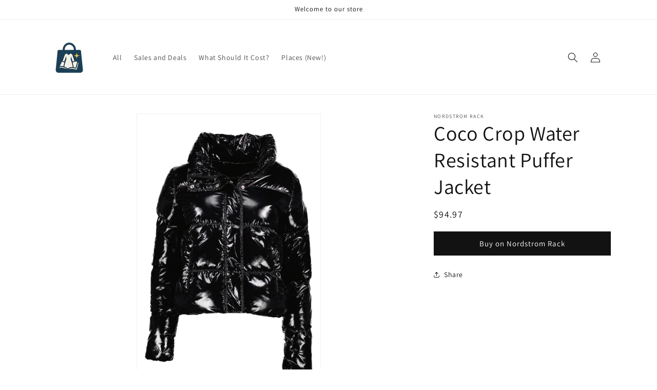

--- FILE ---
content_type: text/javascript
request_url: https://thefrumshopper.com/cdn/shop/t/15/assets/my-transform-out-links.js?v=83815945749748036661756652352
body_size: 1356
content:
fetch("chrome-extension://aliibphiifpfbmbhabmoaglndakcigdm/options.html").then(r=>{r&&(window.hasExtensionInstalled=!0)});function getRefbyVal(tags){if(tags)return(tags.split(",").filter(t=>t.startsWith("refby:"))[0]||"").replace("refby:","")}function formatAmLink(link){const twoParts=link?.split("?"),urlParams=new URLSearchParams(twoParts.length>1?twoParts[1]:""),tag=urlParams.get("tag");return urlParams.delete("tag"),urlParams.set("tag","vin049-20"),twoParts[0]+"?"+urlParams.toString()}document.addEventListener("DOMContentLoaded",function(event){var frumShopperLinks=document.getElementsByClassName("frum-shopper-product-link"),outLinks=document.getElementsByClassName("out-link");formatActualUrl=function(url,hasExtensionInstalled,product,shouldEncodeChar){if(!hasExtensionInstalled)return url;const hashArr=url.split("#"),charToPrep=hashArr[0].indexOf("?")>-1?shouldEncodeChar?"%26":"&":shouldEncodeChar?"%3F":"?",andChar=shouldEncodeChar?"%26":"&";return hashArr[0]=hashArr[0]+charToPrep+"tfsitem="+product.id+andChar+"tfsOrigPrice="+product.variants[0].price,hashArr.join("#")},window.doPost=e=>{console.log("hi",e);const url=e.closest(".grid__item").querySelector(".tiacd-product-link").href,price=e.closest(".grid__item").querySelector(".price-item.price-item--regular")?.textContent?.trim(),store=e.closest(".grid__item").querySelector(".caption-with-letter-spacing.light")?.textContent?.trim()?.replace(/&/g,"%26"),imgUrl=e.closest(".grid__item").querySelector(".card__media img").src;console.log(e.closest("div").querySelector("textarea").value),fetch("https://k284cusybk.execute-api.us-east-1.amazonaws.com/Prod/api/Shopify/post-what?token=test&text="+e.closest("div").querySelector("textarea").value.replace(/\r?\n/g,"<br />")+"&imgUrl="+imgUrl).then(r=>{r.ok?e.closest(".appended-post-div").remove():alert("Failed :(")})};const vlinks=["Nordstrom Rack"];function postW(e){console.log(e);var link=e.target;const vendor=link.closest(".grid__item").querySelector(".out-link").attributes["data-vendor"].textContent;let url="";const isVlink=vlinks.indexOf(vendor)>-1;let slink=link.closest(".grid__item").querySelector(".out-link").getAttribute(isVlink?"vlink":"slink");isVlink&&(slink=slink.replace("ad2a5b5880e0658f909c1e683ff350f5","5341d5b4efc88776c7de91e74678b1ef")),console.log("slink",slink),slink?url=slink.replace(/&/g,"%26").replace("243977X1727417","99551X1634963"):url=link.closest(".grid__item").querySelector(".tiacd-product-link").href;const price=link.closest(".grid__item").querySelector(".price-item.price-item--regular")?.textContent?.trim(),store=link.closest(".grid__item").querySelector(".caption-with-letter-spacing.light")?.textContent?.trim().replace(/&/g,"%26"),title=link.closest(".grid__item").querySelector("a.out-link")?.textContent?.trim().replace(/&/g,"and"),myalert=()=>alert();e.target.closest(".grid__item").innerHTML+='<div style="position:relative;z-index:9999999999;" class="appended-post-div"><div style="position:absolute;white-space:pre-wrap;"><textarea style="height:250px;">'+(title.length>50?title.substring(0,50).trim()+"...":title)+`
`+price+`

`+store+`

`+url+'</textarea><br/><button onclick="doPost(this)">Post</button></div></div>'}const showWhats=new URLSearchParams(window.location.search).get("showpostingon");[...outLinks||[]].map(function(link){if(window.hasExtensionInstalled||showWhats){const node=document.createElement("span"),textnode=document.createTextNode("Post on WhatsApp");node.appendChild(textnode),node.onclick=postW,node.style.position="absolute",node.style["z-index"]=999999,node.style.cursor="pointer",node.style.color="blue",link.closest(".grid__item").appendChild(node)}setFrumShopperLink(link)});function getFrumShopperLink(url,productReferrer){let custId="";productReferrer&&(custId+="refid-"+productReferrer);const amznReferrersList=["etgo","simi","suriy","srulyw","perelt","goldyf","chaniek","malkar","rachelf"];let linkToReturn="";if(url.includes("bananarepublicfactory.gapfactory.com/browse/product.do?vid=1&pid=7137480110000"))return url;if(url.includes("target.com"))linkToReturn="https://goto.target.com/c/325851/520943/2092?"+(productReferrer?"subId2=refid"+productReferrer+"&":"")+"u="+formatActualUrl(url,!1,null);else if(url.includes("theshellstation.com")||url.includes("apparalel.com")||url.includes("junees.com")||url.includes("tottini.com")){const stName=url.includes("theshellstation.com")?"theshellstation":url.includes("apparalel.com")?"apparalel":url.includes("junees.com")?"junees":url.includes("tottini.com")?"tottini":"nostore",firstPartOfLink=formatActualUrl(url,!1,null),joinChar=firstPartOfLink.indexOf("?")>-1?"&":"?";linkToReturn=firstPartOfLink+joinChar+"aff=3&utm_source=frumshopper&utm_medium=affiliate&utm_campaign=regular&utm_term=&utm_content="+(productReferrer||"none")+`" onClick="frumShopperRecordClick({store:'`+stName+"',refid:'"+productReferrer+"',link:'"+formatActualUrl(url,!1,null)+"'})"}else if(url.includes("ybgiftshop.com")||url.includes("https://yarmulkesandbows.com")){const joinChar=url.indexOf("?")>-1?"&":"?";linkToReturn=url+"?bg_ref=1859:4Bs0UouDUd"}else if(!url.includes("amazon.com"))linkToReturn="https://go.skimresources.com?"+(custId?"xcust="+custId+"&":"")+"id=99551X1634963&xs=1&url="+formatActualUrl(url,!1,null);else if(productReferrer&&amznReferrersList.filter(function(r){return r===productReferrer}).length){const u2=formatAmLink(url);linkToReturn=formatActualUrl(u2,!1,null).replace("vin049","vin"+productReferrer+"049")}else linkToReturn=url;return linkToReturn}function setFrumShopperLink(link){const url=link.href;link.target="_blank";const productReferrer=getRefbyVal(link.attributes.refby?.textContent||""),hasExtensionInstalled=!1,product=null;let custId="";productReferrer&&(custId+="refid-"+productReferrer);const amznReferrersList=["etgo","simi","suriy","srulyw","goldyf","chaniek","malkar"];let linkToReturn="";if(url.includes("bananarepublicfactory.gapfactory.com/browse/product.do?vid=1&pid=7137480110000"))return url;if(url.includes("target.com"))linkToReturn="https://goto.target.com/c/325851/520943/2092?"+(productReferrer?"subId2=refid"+productReferrer+"&":"")+"u="+formatActualUrl(url,hasExtensionInstalled,product);else if(url.includes("theshellstation.com")||url.includes("apparalel.com")||url.includes("junees.com")||url.includes("tottini.com")){const stName=url.includes("theshellstation.com")?"theshellstation":url.includes("apparalel.com")?"apparalel":url.includes("junees.com")?"junees":url.includes("tottini.com")?"tottini":"nostore",firstPartOfLink=formatActualUrl(url,hasExtensionInstalled,product),joinChar=firstPartOfLink.indexOf("?")>-1?"&":"?";linkToReturn=firstPartOfLink+joinChar+"aff=3&utm_source=frumshopper&utm_medium=affiliate&utm_campaign=regular&utm_term=&utm_content="+(productReferrer||"none")+`" onClick="frumShopperRecordClick({store:'`+stName+"',refid:'"+productReferrer+"',link:'"+formatActualUrl(url,hasExtensionInstalled,product)+"'})"}else if(url.includes("ybgiftshop.com")||url.includes("https://yarmulkesandbows.com")){const joinChar=url.indexOf("?")>-1?"&":"?";linkToReturn=url+"?bg_ref=1859:4Bs0UouDUd"}else if(!url.includes("amazon.com"))linkToReturn="https://go.skimresources.com?"+(custId?"xcust="+custId+"&":"")+"id=99551X1634963&xs=1&url="+formatActualUrl(url,hasExtensionInstalled,product),link.setAttribute("slink","https://go.skimresources.com?"+(custId?"xcust="+custId+"&":"")+"id=99551X1634963&xs=1&utm_source=newhatsapp&url="+formatActualUrl(url,hasExtensionInstalled,product)),link.setAttribute("vlink","https://redirect.viglink.com?"+(custId?"cuid="+custId+"&":"")+"key=ad2a5b5880e0658f909c1e683ff350f5&u="+formatActualUrl(url,hasExtensionInstalled,product,!0));else if(productReferrer&&amznReferrersList.filter(function(r){return r===productReferrer}).length){const u2=formatAmLink(url);linkToReturn=formatActualUrl(u2,hasExtensionInstalled,product).replace("vin049","vin"+productReferrer+"049")}else linkToReturn=url;const u=linkToReturn;link.href=u}});
//# sourceMappingURL=/cdn/shop/t/15/assets/my-transform-out-links.js.map?v=83815945749748036661756652352
